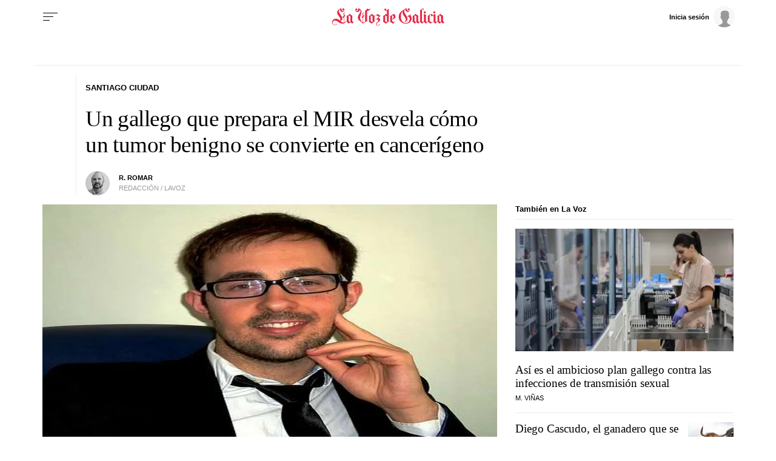

--- FILE ---
content_type: application/javascript
request_url: https://js.lavdg.com/assets/themes/lvdg/js/consentads.min.grv-305c960cb1b4f83d46591da0307c1368.js
body_size: 1055
content:
window.didomiEventListeners=window.didomiEventListeners||[],window.didomiEventListeners.push({event:"integrations.consentpassedtodfp",listener:function(e){console.log("consent Status "+e.consentStatus);var n=!0;Didomi.getUserConsentStatusForVendor("google")&&(n=!1),console.log("NoPersonalizedAds "+n),e.consentStatus?googletag.cmd.push(function(){googletag.pubads().setPrivacySettings({restrictDataProcessing:!Didomi.getUserConsentStatusForVendor("google")})}):googletag.cmd.push(function(){googletag.pubads().setPrivacySettings({nonPersonalizedAds:n})}),e.index}}),window.didomiEventListeners.push({event:"notice.shown",listener:function(){console.log("mostrado"),$("body").addClass("blocked"),dataLayer.push({event:"GAevent",eventCategory:"cookies",eventAction:"visibility_popup_didomi",eventLabel:"popup_didomi"})}}),window.didomiEventListeners.push({event:"notice.clickagree",listener:function(){console.log("clickagree"),dataLayer.push({event:"GAevent",eventCategory:"cookies",eventAction:"click_popup_didomi",eventLabel:"Aceptar"})}}),window.didomiEventListeners.push({event:"notice.clickdisagree",listener:function(){console.log("clickdisagree"),dataLayer.push({event:"GAevent",eventCategory:"cookies",eventAction:"click_popup_didomi",eventLabel:"Rechazar"})}}),window.didomiEventListeners.push({event:"notice.clickmoreinfo",listener:function(){console.log("clickmoreinfo"),dataLayer.push({event:"GAevent",eventCategory:"cookies",eventAction:"click_popup_didomi",eventLabel:"Configuración"})}}),window.didomiEventListeners.push({event:"preferences.clicksavechoices",listener:function(){console.log("preferences.clicksavechoices"),dataLayer.push({event:"GAevent",eventCategory:"cookies",eventAction:"click_popup_didomi",eventLabel:"Configuración_guardar"})}}),window.didomiEventListeners.push({event:"preferences.clickagreetoall",listener:function(){console.log("preferences.clickagreetoall"),dataLayer.push({event:"GAevent",eventCategory:"cookies",eventAction:"click_popup_didomi",eventLabel:"Configuración_guardarAll"})}}),window.didomiEventListeners.push({event:"preferences.clickdisagreetoall",listener:function(){console.log("preferences.clickdisagreetoall"),dataLayer.push({event:"GAevent",eventCategory:"cookies",eventAction:"click_popup_didomi",eventLabel:"Configuración_RechazarAll"})}}),window.didomiEventListeners.push({event:"notice.hidden",listener:function(){console.log("cerrado"),$("body").removeClass("blocked")}}),window.gdprAppliesGlobally=!0,function(){function e(e,n,t,o){var i;"function"!=typeof t||(window[s]||(window[s]=[]),i=!1,i=r?r(e,n,t):i)||window[s].push({command:e,parameter:n,callback:t,version:o})}function n(o){if(window[t]&&!0===window[t].stub&&o.data){var e,i,s="string"==typeof o.data;try{e=s?JSON.parse(o.data):o.data}catch(e){return}e[c]&&(i=e[c],window[t](i.command,i.parameter,function(e,n){var t={};t[a]={returnValue:e,success:n,callId:i.callId},o.source.postMessage(s?JSON.stringify(t):t,"*")},i.version))}}var t,s,c,a,r,o,i;t="__tcfapi",s="__tcfapiBuffer",c="__tcfapiCall",a="__tcfapiReturn",e.stub=!0,"function"!=typeof window[t]&&(window[t]=e,window.addEventListener?window.addEventListener("message",n,!1):window.attachEvent("onmessage",n)),function e(n){var t,o;window.frames[n]||(document.body&&document.body.firstChild?(t=document.body,(o=document.createElement("iframe")).style.display="none",o.name=n,o.title=n,t.insertBefore(o,t.firstChild)):setTimeout(function(){e(n)},5))}("__tcfapiLocator"),(o=document.createElement("script")).id="spcloader",o.type="text/javascript",o.async=!0,o.src="https://sdk.privacy-center.org/82e7e898-c2e7-4243-85e1-e06c7d95fb75/loader.js?target_type=notice&target=Y4qBrmL3",o.charset="utf-8",(i=document.getElementsByTagName("script")[0]).parentNode.insertBefore(o,i)}();